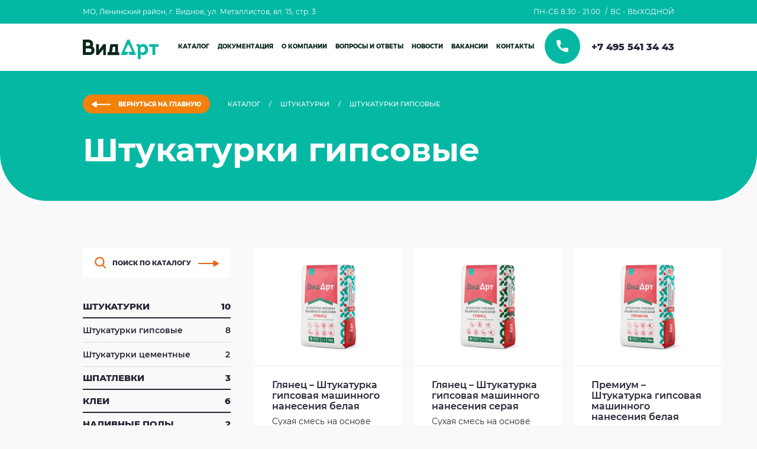

--- FILE ---
content_type: text/html; charset=UTF-8
request_url: http://vidarts.ru/product-category/shtukaturki/shtukaturki-gipsovye/
body_size: 10944
content:
<!DOCTYPE html>
<html lang="ru-RU">
<head>
	<meta charset="UTF-8">
	<meta name="format-detection" content="telephone=no">
	<meta name="viewport" content="width=device-width, initial-scale=1.0, minimum-scale=1.0, maximum-scale=1.0, user-scalable=no">
	<link rel="alternate" type="application/rdf+xml" title="RDF mapping" href="https://vidarts.ru/feed/rdf/">
	<link rel="pingback" href="http://vidarts.ru/xmlrpc.php" />
	<link rel="stylesheet" type="text/css" href="http://vidarts.ru/wp-content/themes/ndg-quantum/css/main.css">
	<link rel="stylesheet" type="text/css" href="http://vidarts.ru/wp-content/themes/ndg-quantum/style.css">
	
	 <!--[if lt IE 9]><script src="https://oss.maxcdn.com/html5shiv/3.7.2/html5shiv.min.js"></script>  <script src="https://oss.maxcdn.com/respond/1.4.2/respond.min.js"></script><![endif]-->
	<title>Штукатурки гипсовые &#8211; ВидАрт </title>
	
	  <meta name='robots' content='max-image-preview:large' />
<link rel="alternate" type="application/rss+xml" title="ВидАрт &raquo; Лента элемента Штукатурки гипсовые таксономии Категория" href="https://vidarts.ru/product-category/shtukaturki/shtukaturki-gipsovye/feed/" />
<link rel='stylesheet' id='font-awesome-css' href='http://vidarts.ru/wp-content/plugins/load-more-products-for-woocommerce/berocket/assets/css/font-awesome.min.css?ver=6.1.9' media='all' />
<style id='font-awesome-inline-css'>
[data-font="FontAwesome"]:before {font-family: 'FontAwesome' !important;content: attr(data-icon) !important;speak: none !important;font-weight: normal !important;font-variant: normal !important;text-transform: none !important;line-height: 1 !important;font-style: normal !important;-webkit-font-smoothing: antialiased !important;-moz-osx-font-smoothing: grayscale !important;}
</style>
<link rel='stylesheet' id='wp-block-library-css' href='http://vidarts.ru/wp-includes/css/dist/block-library/style.min.css?ver=6.1.9' media='all' />
<link rel='stylesheet' id='wc-blocks-vendors-style-css' href='http://vidarts.ru/wp-content/plugins/woocommerce/packages/woocommerce-blocks/build/wc-blocks-vendors-style.css?ver=9.8.5' media='all' />
<link rel='stylesheet' id='wc-blocks-style-css' href='http://vidarts.ru/wp-content/plugins/woocommerce/packages/woocommerce-blocks/build/wc-blocks-style.css?ver=9.8.5' media='all' />
<link rel='stylesheet' id='classic-theme-styles-css' href='http://vidarts.ru/wp-includes/css/classic-themes.min.css?ver=1' media='all' />
<style id='global-styles-inline-css'>
body{--wp--preset--color--black: #000000;--wp--preset--color--cyan-bluish-gray: #abb8c3;--wp--preset--color--white: #ffffff;--wp--preset--color--pale-pink: #f78da7;--wp--preset--color--vivid-red: #cf2e2e;--wp--preset--color--luminous-vivid-orange: #ff6900;--wp--preset--color--luminous-vivid-amber: #fcb900;--wp--preset--color--light-green-cyan: #7bdcb5;--wp--preset--color--vivid-green-cyan: #00d084;--wp--preset--color--pale-cyan-blue: #8ed1fc;--wp--preset--color--vivid-cyan-blue: #0693e3;--wp--preset--color--vivid-purple: #9b51e0;--wp--preset--gradient--vivid-cyan-blue-to-vivid-purple: linear-gradient(135deg,rgba(6,147,227,1) 0%,rgb(155,81,224) 100%);--wp--preset--gradient--light-green-cyan-to-vivid-green-cyan: linear-gradient(135deg,rgb(122,220,180) 0%,rgb(0,208,130) 100%);--wp--preset--gradient--luminous-vivid-amber-to-luminous-vivid-orange: linear-gradient(135deg,rgba(252,185,0,1) 0%,rgba(255,105,0,1) 100%);--wp--preset--gradient--luminous-vivid-orange-to-vivid-red: linear-gradient(135deg,rgba(255,105,0,1) 0%,rgb(207,46,46) 100%);--wp--preset--gradient--very-light-gray-to-cyan-bluish-gray: linear-gradient(135deg,rgb(238,238,238) 0%,rgb(169,184,195) 100%);--wp--preset--gradient--cool-to-warm-spectrum: linear-gradient(135deg,rgb(74,234,220) 0%,rgb(151,120,209) 20%,rgb(207,42,186) 40%,rgb(238,44,130) 60%,rgb(251,105,98) 80%,rgb(254,248,76) 100%);--wp--preset--gradient--blush-light-purple: linear-gradient(135deg,rgb(255,206,236) 0%,rgb(152,150,240) 100%);--wp--preset--gradient--blush-bordeaux: linear-gradient(135deg,rgb(254,205,165) 0%,rgb(254,45,45) 50%,rgb(107,0,62) 100%);--wp--preset--gradient--luminous-dusk: linear-gradient(135deg,rgb(255,203,112) 0%,rgb(199,81,192) 50%,rgb(65,88,208) 100%);--wp--preset--gradient--pale-ocean: linear-gradient(135deg,rgb(255,245,203) 0%,rgb(182,227,212) 50%,rgb(51,167,181) 100%);--wp--preset--gradient--electric-grass: linear-gradient(135deg,rgb(202,248,128) 0%,rgb(113,206,126) 100%);--wp--preset--gradient--midnight: linear-gradient(135deg,rgb(2,3,129) 0%,rgb(40,116,252) 100%);--wp--preset--duotone--dark-grayscale: url('#wp-duotone-dark-grayscale');--wp--preset--duotone--grayscale: url('#wp-duotone-grayscale');--wp--preset--duotone--purple-yellow: url('#wp-duotone-purple-yellow');--wp--preset--duotone--blue-red: url('#wp-duotone-blue-red');--wp--preset--duotone--midnight: url('#wp-duotone-midnight');--wp--preset--duotone--magenta-yellow: url('#wp-duotone-magenta-yellow');--wp--preset--duotone--purple-green: url('#wp-duotone-purple-green');--wp--preset--duotone--blue-orange: url('#wp-duotone-blue-orange');--wp--preset--font-size--small: 13px;--wp--preset--font-size--medium: 20px;--wp--preset--font-size--large: 36px;--wp--preset--font-size--x-large: 42px;--wp--preset--spacing--20: 0.44rem;--wp--preset--spacing--30: 0.67rem;--wp--preset--spacing--40: 1rem;--wp--preset--spacing--50: 1.5rem;--wp--preset--spacing--60: 2.25rem;--wp--preset--spacing--70: 3.38rem;--wp--preset--spacing--80: 5.06rem;}:where(.is-layout-flex){gap: 0.5em;}body .is-layout-flow > .alignleft{float: left;margin-inline-start: 0;margin-inline-end: 2em;}body .is-layout-flow > .alignright{float: right;margin-inline-start: 2em;margin-inline-end: 0;}body .is-layout-flow > .aligncenter{margin-left: auto !important;margin-right: auto !important;}body .is-layout-constrained > .alignleft{float: left;margin-inline-start: 0;margin-inline-end: 2em;}body .is-layout-constrained > .alignright{float: right;margin-inline-start: 2em;margin-inline-end: 0;}body .is-layout-constrained > .aligncenter{margin-left: auto !important;margin-right: auto !important;}body .is-layout-constrained > :where(:not(.alignleft):not(.alignright):not(.alignfull)){max-width: var(--wp--style--global--content-size);margin-left: auto !important;margin-right: auto !important;}body .is-layout-constrained > .alignwide{max-width: var(--wp--style--global--wide-size);}body .is-layout-flex{display: flex;}body .is-layout-flex{flex-wrap: wrap;align-items: center;}body .is-layout-flex > *{margin: 0;}:where(.wp-block-columns.is-layout-flex){gap: 2em;}.has-black-color{color: var(--wp--preset--color--black) !important;}.has-cyan-bluish-gray-color{color: var(--wp--preset--color--cyan-bluish-gray) !important;}.has-white-color{color: var(--wp--preset--color--white) !important;}.has-pale-pink-color{color: var(--wp--preset--color--pale-pink) !important;}.has-vivid-red-color{color: var(--wp--preset--color--vivid-red) !important;}.has-luminous-vivid-orange-color{color: var(--wp--preset--color--luminous-vivid-orange) !important;}.has-luminous-vivid-amber-color{color: var(--wp--preset--color--luminous-vivid-amber) !important;}.has-light-green-cyan-color{color: var(--wp--preset--color--light-green-cyan) !important;}.has-vivid-green-cyan-color{color: var(--wp--preset--color--vivid-green-cyan) !important;}.has-pale-cyan-blue-color{color: var(--wp--preset--color--pale-cyan-blue) !important;}.has-vivid-cyan-blue-color{color: var(--wp--preset--color--vivid-cyan-blue) !important;}.has-vivid-purple-color{color: var(--wp--preset--color--vivid-purple) !important;}.has-black-background-color{background-color: var(--wp--preset--color--black) !important;}.has-cyan-bluish-gray-background-color{background-color: var(--wp--preset--color--cyan-bluish-gray) !important;}.has-white-background-color{background-color: var(--wp--preset--color--white) !important;}.has-pale-pink-background-color{background-color: var(--wp--preset--color--pale-pink) !important;}.has-vivid-red-background-color{background-color: var(--wp--preset--color--vivid-red) !important;}.has-luminous-vivid-orange-background-color{background-color: var(--wp--preset--color--luminous-vivid-orange) !important;}.has-luminous-vivid-amber-background-color{background-color: var(--wp--preset--color--luminous-vivid-amber) !important;}.has-light-green-cyan-background-color{background-color: var(--wp--preset--color--light-green-cyan) !important;}.has-vivid-green-cyan-background-color{background-color: var(--wp--preset--color--vivid-green-cyan) !important;}.has-pale-cyan-blue-background-color{background-color: var(--wp--preset--color--pale-cyan-blue) !important;}.has-vivid-cyan-blue-background-color{background-color: var(--wp--preset--color--vivid-cyan-blue) !important;}.has-vivid-purple-background-color{background-color: var(--wp--preset--color--vivid-purple) !important;}.has-black-border-color{border-color: var(--wp--preset--color--black) !important;}.has-cyan-bluish-gray-border-color{border-color: var(--wp--preset--color--cyan-bluish-gray) !important;}.has-white-border-color{border-color: var(--wp--preset--color--white) !important;}.has-pale-pink-border-color{border-color: var(--wp--preset--color--pale-pink) !important;}.has-vivid-red-border-color{border-color: var(--wp--preset--color--vivid-red) !important;}.has-luminous-vivid-orange-border-color{border-color: var(--wp--preset--color--luminous-vivid-orange) !important;}.has-luminous-vivid-amber-border-color{border-color: var(--wp--preset--color--luminous-vivid-amber) !important;}.has-light-green-cyan-border-color{border-color: var(--wp--preset--color--light-green-cyan) !important;}.has-vivid-green-cyan-border-color{border-color: var(--wp--preset--color--vivid-green-cyan) !important;}.has-pale-cyan-blue-border-color{border-color: var(--wp--preset--color--pale-cyan-blue) !important;}.has-vivid-cyan-blue-border-color{border-color: var(--wp--preset--color--vivid-cyan-blue) !important;}.has-vivid-purple-border-color{border-color: var(--wp--preset--color--vivid-purple) !important;}.has-vivid-cyan-blue-to-vivid-purple-gradient-background{background: var(--wp--preset--gradient--vivid-cyan-blue-to-vivid-purple) !important;}.has-light-green-cyan-to-vivid-green-cyan-gradient-background{background: var(--wp--preset--gradient--light-green-cyan-to-vivid-green-cyan) !important;}.has-luminous-vivid-amber-to-luminous-vivid-orange-gradient-background{background: var(--wp--preset--gradient--luminous-vivid-amber-to-luminous-vivid-orange) !important;}.has-luminous-vivid-orange-to-vivid-red-gradient-background{background: var(--wp--preset--gradient--luminous-vivid-orange-to-vivid-red) !important;}.has-very-light-gray-to-cyan-bluish-gray-gradient-background{background: var(--wp--preset--gradient--very-light-gray-to-cyan-bluish-gray) !important;}.has-cool-to-warm-spectrum-gradient-background{background: var(--wp--preset--gradient--cool-to-warm-spectrum) !important;}.has-blush-light-purple-gradient-background{background: var(--wp--preset--gradient--blush-light-purple) !important;}.has-blush-bordeaux-gradient-background{background: var(--wp--preset--gradient--blush-bordeaux) !important;}.has-luminous-dusk-gradient-background{background: var(--wp--preset--gradient--luminous-dusk) !important;}.has-pale-ocean-gradient-background{background: var(--wp--preset--gradient--pale-ocean) !important;}.has-electric-grass-gradient-background{background: var(--wp--preset--gradient--electric-grass) !important;}.has-midnight-gradient-background{background: var(--wp--preset--gradient--midnight) !important;}.has-small-font-size{font-size: var(--wp--preset--font-size--small) !important;}.has-medium-font-size{font-size: var(--wp--preset--font-size--medium) !important;}.has-large-font-size{font-size: var(--wp--preset--font-size--large) !important;}.has-x-large-font-size{font-size: var(--wp--preset--font-size--x-large) !important;}
.wp-block-navigation a:where(:not(.wp-element-button)){color: inherit;}
:where(.wp-block-columns.is-layout-flex){gap: 2em;}
.wp-block-pullquote{font-size: 1.5em;line-height: 1.6;}
</style>
<link rel='stylesheet' id='contact-form-7-css' href='http://vidarts.ru/wp-content/plugins/contact-form-7/includes/css/styles.css?ver=5.7.7' media='all' />
<link rel='stylesheet' id='woocommerce-layout-css' href='http://vidarts.ru/wp-content/plugins/woocommerce/assets/css/woocommerce-layout.css?ver=7.6.1' media='all' />
<link rel='stylesheet' id='woocommerce-smallscreen-css' href='http://vidarts.ru/wp-content/plugins/woocommerce/assets/css/woocommerce-smallscreen.css?ver=7.6.1' media='only screen and (max-width: 768px)' />
<link rel='stylesheet' id='woocommerce-general-css' href='http://vidarts.ru/wp-content/plugins/woocommerce/assets/css/woocommerce.css?ver=7.6.1' media='all' />
<style id='woocommerce-inline-inline-css'>
.woocommerce form .form-row .required { visibility: visible; }
</style>
<link rel='stylesheet' id='search-filter-plugin-styles-css' href='http://vidarts.ru/wp-content/plugins/search-filter-pro/public/assets/css/search-filter.min.css?ver=2.5.0' media='all' />
<link rel='stylesheet' id='wp-lightbox-2.min.css-css' href='http://vidarts.ru/wp-content/plugins/wp-lightbox-2/styles/lightbox.min.ru_RU.css?ver=1.3.4' media='all' />
<link rel='stylesheet' id='ywctm-frontend-css' href='http://vidarts.ru/wp-content/plugins/yith-woocommerce-catalog-mode/assets/css/frontend.min.css?ver=2.27.0' media='all' />
<style id='ywctm-frontend-inline-css'>
.widget.woocommerce.widget_shopping_cart{display: none !important}
</style>
<script src='http://vidarts.ru/wp-includes/js/jquery/jquery.min.js?ver=3.6.1' id='jquery-core-js'></script>
<script src='http://vidarts.ru/wp-includes/js/jquery/jquery-migrate.min.js?ver=3.3.2' id='jquery-migrate-js'></script>
<script id='search-filter-plugin-build-js-extra'>
var SF_LDATA = {"ajax_url":"https:\/\/vidarts.ru\/wp-admin\/admin-ajax.php","home_url":"https:\/\/vidarts.ru\/"};
</script>
<script src='http://vidarts.ru/wp-content/plugins/search-filter-pro/public/assets/js/search-filter-build.min.js?ver=2.5.0' id='search-filter-plugin-build-js'></script>
<script src='http://vidarts.ru/wp-content/plugins/search-filter-pro/public/assets/js/chosen.jquery.min.js?ver=2.5.0' id='search-filter-plugin-chosen-js'></script>
<script src='http://vidarts.ru/wp-content/themes/ndg-quantum/js/loadmore.js?ver=6.1.9' id='true_loadmore-js'></script>
<link rel="https://api.w.org/" href="https://vidarts.ru/wp-json/" /><link rel="alternate" type="application/json" href="https://vidarts.ru/wp-json/wp/v2/product_cat/44" /><link rel="EditURI" type="application/rsd+xml" title="RSD" href="https://vidarts.ru/xmlrpc.php?rsd" />
<link rel="wlwmanifest" type="application/wlwmanifest+xml" href="http://vidarts.ru/wp-includes/wlwmanifest.xml" />
<meta name="generator" content="WordPress 6.1.9" />
<meta name="generator" content="WooCommerce 7.6.1" />
<style></style><style>
                .lmp_load_more_button.br_lmp_button_settings .lmp_button:hover {
                    background-color: #f28109!important;
                    color: #111111!important;
                }
                .lmp_load_more_button.br_lmp_prev_settings .lmp_button:hover {
                    background-color: #9999ff!important;
                    color: #111111!important;
                }li.product.lazy, .berocket_lgv_additional_data.lazy{opacity:0;}</style>	<noscript><style>.woocommerce-product-gallery{ opacity: 1 !important; }</style></noscript>
	<link rel="icon" href="https://vidarts.ru/wp-content/uploads/2020/11/cropped-favicon-32x32.png" sizes="32x32" />
<link rel="icon" href="https://vidarts.ru/wp-content/uploads/2020/11/cropped-favicon-192x192.png" sizes="192x192" />
<link rel="apple-touch-icon" href="https://vidarts.ru/wp-content/uploads/2020/11/cropped-favicon-180x180.png" />
<meta name="msapplication-TileImage" content="https://vidarts.ru/wp-content/uploads/2020/11/cropped-favicon-270x270.png" />
		<style id="wp-custom-css">
			.single-product .art {
	font-size: 0;
}

.single-product .woocommerce-Price-amount bdi {
	display:none;
}

#main .product .woocommerce-Price-amount:before {
	content:'Цена по запросу';
	font-size: 14px;
	position: relative;
	top: -4px;
}

#main .product .woocommerce-Price-amount bdi {
	display:none;
}		</style>
		</head>
<body class="archive tax-product_cat term-shtukaturki-gipsovye term-44 wp-custom-logo theme-ndg-quantum woocommerce woocommerce-page woocommerce-no-js">
<div class="ndg-header">
	<div class="top-bar">
		<div class="container flex-row fsb aic">
			<span>МО, Ленинский район, г. Видное, ул. Металлистов, вл. 15, стр. 3</span>
			<span class="time">ПН-СБ 8:30 - 21:00 <span>/</span>ВС - выходной</span>
		</div>
	</div>
	<div class="header-main-row">
		<div class="container flex-row fsb aic">
			<div class="ndg-site-logo">
				<a href="https://vidarts.ru/" class="custom-logo-link" rel="home"><img width="168" height="43" src="https://vidarts.ru/wp-content/uploads/2020/11/logo-1.svg" class="custom-logo" alt="ВидАрт" decoding="async" /></a>			</div>				
			<div class="menu-glavnoe-container"><ul id="menu-glavnoe" class="ndg-top-menu"><li id="menu-item-189" class="menu-item menu-item-type-post_type menu-item-object-page menu-item-189"><a href="https://vidarts.ru/catalog/">Каталог</a></li>
<li id="menu-item-412" class="menu-item menu-item-type-post_type menu-item-object-page menu-item-412"><a href="https://vidarts.ru/dokumentatsiya/">Документация</a></li>
<li id="menu-item-188" class="menu-item menu-item-type-post_type menu-item-object-page menu-item-188"><a href="https://vidarts.ru/about/">О компании</a></li>
<li id="menu-item-186" class="menu-item menu-item-type-post_type menu-item-object-page menu-item-186"><a href="https://vidarts.ru/faq/">Вопросы и ответы</a></li>
<li id="menu-item-185" class="menu-item menu-item-type-post_type menu-item-object-page menu-item-185"><a href="https://vidarts.ru/news/">Новости</a></li>
<li id="menu-item-184" class="menu-item menu-item-type-post_type menu-item-object-page menu-item-184"><a href="https://vidarts.ru/vakancy/">Вакансии</a></li>
<li id="menu-item-183" class="menu-item menu-item-type-post_type menu-item-object-page menu-item-183"><a href="https://vidarts.ru/contacts/">Контакты</a></li>
</ul></div>			<div class="header-phone">
				<a href="tel:+74955413443" class="phone-button hvr-buzz-out"></a>
				+7 495 541 34 43				
				<div id="ndg-mobile-menu-activator"></div>
			</div>			
		</div>	
	</div>
</div> 
<div class="page-head">
	<div class="container">
		<div class="flex-row aic">
			<a href="https://vidarts.ru" class="back">вернуться на главную</a>
			<div class="breadcrumbs bc" typeof="BreadcrumbList" vocab="https://schema.org/"><!-- Breadcrumb NavXT 7.1.0 -->
<span property="itemListElement" typeof="ListItem"><a property="item" typeof="WebPage" title="Перейти к Каталог." href="https://vidarts.ru/catalog/" class="product-root post post-product" ><span property="name">Каталог</span></a><meta property="position" content="1"></span><div class="sepo">/</div><span property="itemListElement" typeof="ListItem"><a property="item" typeof="WebPage" title="Go to the Штукатурки Категория archives." href="https://vidarts.ru/product-category/shtukaturki/" class="taxonomy product_cat" ><span property="name">Штукатурки</span></a><meta property="position" content="2"></span><div class="sepo">/</div><span property="itemListElement" typeof="ListItem"><span property="name">Штукатурки гипсовые</span><meta property="position" content="3"></span></div>
		</div>		
		<h1><span>Каталог </span>Штукатурки гипсовые</h1>
	</div>
</div>
<section class="container">
	<div class="flex-row fsb mod-col">
		<div class="sidebar"><aside>
<div id="search_filter_register_widget-2" class="widget widget_search_filter_register_widget"><form data-sf-form-id='65' data-is-rtl='0' data-maintain-state='' data-results-url='https://vidarts.ru/catalog/' data-ajax-url='https://vidarts.ru/catalog/?sf_data=results' data-ajax-form-url='https://vidarts.ru/?sfid=65&amp;sf_action=get_data&amp;sf_data=form' data-display-result-method='custom_woocommerce_store' data-use-history-api='1' data-template-loaded='0' data-lang-code='' data-ajax='1' data-ajax-data-type='html' data-ajax-target='#main' data-ajax-pagination-type='normal' data-ajax-links-selector='.pagination a' data-update-ajax-url='1' data-only-results-ajax='0' data-scroll-to-pos='0' data-init-paged='1' data-auto-update='1' action='https://vidarts.ru/catalog/' method='post' class='searchandfilter' id='search-filter-form-65' autocomplete='off' data-instance-count='1'><ul><li class="sf-field-search" data-sf-field-name="search" data-sf-field-type="search" data-sf-field-input-type="">		<label><input placeholder="Поиск по каталогу" name="_sf_search[]" class="sf-input-text" type="text" value="" title=""></label>		</li><li class="sf-field-taxonomy-product_cat" data-sf-field-name="_sft_product_cat" data-sf-field-type="taxonomy" data-sf-field-input-type="radio">		<ul class="">
			
			<li class="sf-level-0 sf-item-0" data-sf-count="0" data-sf-depth="0"><input  class="sf-input-radio" type="radio" value="" name="_sft_product_cat[]" id="sf-input-722719588348178a48c36f5e8470edbf"><label class="sf-label-radio" for="sf-input-722719588348178a48c36f5e8470edbf">Все категории</label></li><li class="sf-level-0 sf-item-43" data-sf-count="10" data-sf-depth="0"><input  class="sf-input-radio" type="radio" value="shtukaturki" name="_sft_product_cat[]" id="sf-input-2e6c05666b747e2d01d54917227c09f1"><label class="sf-label-radio" for="sf-input-2e6c05666b747e2d01d54917227c09f1">Штукатурки<span class="sf-count">10</span></label><ul class="children"><li class="sf-level-1 sf-item-44 sf-option-active" data-sf-count="8" data-sf-depth="1"><input  class="sf-input-radio" type="radio" value="shtukaturki-gipsovye" name="_sft_product_cat[]" checked="checked" id="sf-input-48dd66cb868417b3e2883f1db42a596e"><label class="sf-label-radio" for="sf-input-48dd66cb868417b3e2883f1db42a596e">Штукатурки гипсовые<span class="sf-count">8</span></label></li><li class="sf-level-1 sf-item-45" data-sf-count="2" data-sf-depth="1"><input  class="sf-input-radio" type="radio" value="shtukaturki-tsementnye" name="_sft_product_cat[]" id="sf-input-5f3e8e680802ba41a27eae77eba6eff1"><label class="sf-label-radio" for="sf-input-5f3e8e680802ba41a27eae77eba6eff1">Штукатурки цементные<span class="sf-count">2</span></label></li></ul></li><li class="sf-level-0 sf-item-46" data-sf-count="3" data-sf-depth="0"><input  class="sf-input-radio" type="radio" value="shpatlevki" name="_sft_product_cat[]" id="sf-input-56585509cd4ab610f87966231a0ec535"><label class="sf-label-radio" for="sf-input-56585509cd4ab610f87966231a0ec535">Шпатлевки<span class="sf-count">3</span></label></li><li class="sf-level-0 sf-item-47" data-sf-count="6" data-sf-depth="0"><input  class="sf-input-radio" type="radio" value="klei" name="_sft_product_cat[]" id="sf-input-798f1a1dda1d91390a811ae6bcbbcd0a"><label class="sf-label-radio" for="sf-input-798f1a1dda1d91390a811ae6bcbbcd0a">Клеи<span class="sf-count">6</span></label></li><li class="sf-level-0 sf-item-48" data-sf-count="2" data-sf-depth="0"><input  class="sf-input-radio" type="radio" value="nalivnye-poly" name="_sft_product_cat[]" id="sf-input-6b75d92742a91e4896d6e1aab9c4e5a8"><label class="sf-label-radio" for="sf-input-6b75d92742a91e4896d6e1aab9c4e5a8">Наливные полы<span class="sf-count">2</span></label></li><li class="sf-level-0 sf-item-49" data-sf-count="2" data-sf-depth="0"><input  class="sf-input-radio" type="radio" value="plity-pgp" name="_sft_product_cat[]" id="sf-input-8f5f48350c99f46fe66cec94b106040c"><label class="sf-label-radio" for="sf-input-8f5f48350c99f46fe66cec94b106040c">Плиты ПГП<span class="sf-count">2</span></label></li><li class="sf-level-0 sf-item-50" data-sf-count="5" data-sf-depth="0"><input  class="sf-input-radio" type="radio" value="gips" name="_sft_product_cat[]" id="sf-input-940739848f616c98c56f6fa0d203b682"><label class="sf-label-radio" for="sf-input-940739848f616c98c56f6fa0d203b682">Гипс<span class="sf-count">5</span></label></li>		</ul>
		</li></ul></form></div>
<div id="text-2" class="widget widget_text">			<div class="textwidget"><p><a class="orange-btn" href="/wp-content/cataloge.pdf">Скачать каталог</a></p>
</div>
		</div>
</aside></div>	
		<div class="wc-content" id="main">
			
			
			
			
				<div class="woocommerce-notices-wrapper"></div>
				<ul class="products columns-3">

																					<li class="product type-product post-225 status-publish first instock product_cat-shtukaturki product_cat-shtukaturki-gipsovye has-post-thumbnail shipping-taxable purchasable product-type-simple">
	<a href="https://vidarts.ru/product/glyanets-shtukaturka-gipsovaya-mashinnogo-naneseniya-belaya/" class="woocommerce-LoopProduct-link woocommerce-loop-product__link"><div class="imagewrapper"><img width="600" height="600" src="https://vidarts.ru/wp-content/uploads/2020/11/vidart_SGMN_white_Gloss-600x600.jpg" class="attachment-shop_catalog size-shop_catalog wp-post-image" alt="" decoding="async" srcset="https://vidarts.ru/wp-content/uploads/2020/11/vidart_SGMN_white_Gloss-600x600.jpg 600w, https://vidarts.ru/wp-content/uploads/2020/11/vidart_SGMN_white_Gloss-100x100.jpg 100w, https://vidarts.ru/wp-content/uploads/2020/11/vidart_SGMN_white_Gloss-300x300.jpg 300w, https://vidarts.ru/wp-content/uploads/2020/11/vidart_SGMN_white_Gloss-768x768.jpg 768w, https://vidarts.ru/wp-content/uploads/2020/11/vidart_SGMN_white_Gloss-150x150.jpg 150w, https://vidarts.ru/wp-content/uploads/2020/11/vidart_SGMN_white_Gloss.jpg 1500w" sizes="(max-width: 600px) 100vw, 600px" /></div><h2 class="woocommerce-loop-product__title">Глянец &#8211; Штукатурка гипсовая машинного нанесения белая</h2><span class="exp">Сухая смесь на основе гипсового вяжущего, фракционированного песка, ...</span>
	<span class="price"><span class="woocommerce-Price-amount amount"><bdi>1280,00<span class="woocommerce-Price-currencySymbol">руб.</span></bdi></span></p><p class="edas">Цена по запросу</p><div class="summary-btn">РАССЧИТАТЬ КОЛИЧЕСТВО</div></span>
</a><a href="https://vidarts.ru/product/glyanets-shtukaturka-gipsovaya-mashinnogo-naneseniya-belaya/" class="hvr-wobble-horizontal arrowbtn">Подробнее</a></li>
																	<li class="product type-product post-223 status-publish instock product_cat-shtukaturki product_cat-shtukaturki-gipsovye has-post-thumbnail shipping-taxable purchasable product-type-simple">
	<a href="https://vidarts.ru/product/glyanets-shtukaturka-gipsovaya-mashinnogo-naneseniya-seraya/" class="woocommerce-LoopProduct-link woocommerce-loop-product__link"><div class="imagewrapper"><img width="600" height="600" src="https://vidarts.ru/wp-content/uploads/2020/11/vidart_SGMN_gray_Gloss-600x600.jpg" class="attachment-shop_catalog size-shop_catalog wp-post-image" alt="" decoding="async" loading="lazy" srcset="https://vidarts.ru/wp-content/uploads/2020/11/vidart_SGMN_gray_Gloss-600x600.jpg 600w, https://vidarts.ru/wp-content/uploads/2020/11/vidart_SGMN_gray_Gloss-100x100.jpg 100w, https://vidarts.ru/wp-content/uploads/2020/11/vidart_SGMN_gray_Gloss-300x300.jpg 300w, https://vidarts.ru/wp-content/uploads/2020/11/vidart_SGMN_gray_Gloss-768x768.jpg 768w, https://vidarts.ru/wp-content/uploads/2020/11/vidart_SGMN_gray_Gloss-150x150.jpg 150w, https://vidarts.ru/wp-content/uploads/2020/11/vidart_SGMN_gray_Gloss.jpg 1500w" sizes="(max-width: 600px) 100vw, 600px" /></div><h2 class="woocommerce-loop-product__title">Глянец &#8211; Штукатурка гипсовая машинного нанесения серая</h2><span class="exp">Сухая смесь на основе серого гипса, легкого наполнителя (перлит) и ...</span>
	<span class="price"><span class="woocommerce-Price-amount amount"><bdi>1280,00<span class="woocommerce-Price-currencySymbol">руб.</span></bdi></span></p><p class="edas">Цена по запросу</p><div class="summary-btn">РАССЧИТАТЬ КОЛИЧЕСТВО</div></span>
</a><a href="https://vidarts.ru/product/glyanets-shtukaturka-gipsovaya-mashinnogo-naneseniya-seraya/" class="hvr-wobble-horizontal arrowbtn">Подробнее</a></li>
																	<li class="product type-product post-222 status-publish last instock product_cat-shtukaturki product_cat-shtukaturki-gipsovye has-post-thumbnail shipping-taxable purchasable product-type-simple">
	<a href="https://vidarts.ru/product/premium-shtukaturka-gipsovaya-mashinnogo-naneseniya-belaya/" class="woocommerce-LoopProduct-link woocommerce-loop-product__link"><div class="imagewrapper"><img width="600" height="600" src="https://vidarts.ru/wp-content/uploads/2020/11/1-600x600.jpg" class="attachment-shop_catalog size-shop_catalog wp-post-image" alt="" decoding="async" loading="lazy" srcset="https://vidarts.ru/wp-content/uploads/2020/11/1-600x600.jpg 600w, https://vidarts.ru/wp-content/uploads/2020/11/1-300x300.jpg 300w, https://vidarts.ru/wp-content/uploads/2020/11/1-768x768.jpg 768w, https://vidarts.ru/wp-content/uploads/2020/11/1-150x150.jpg 150w, https://vidarts.ru/wp-content/uploads/2020/11/1-100x100.jpg 100w, https://vidarts.ru/wp-content/uploads/2020/11/1.jpg 1500w" sizes="(max-width: 600px) 100vw, 600px" /></div><h2 class="woocommerce-loop-product__title">Премиум &#8211; Штукатурка гипсовая машинного нанесения белая</h2><span class="exp">Сухая смесь на основе гипсового вяжущего, фракционированного песка, ...</span>
	<span class="price"><span class="woocommerce-Price-amount amount"><bdi>1280,00<span class="woocommerce-Price-currencySymbol">руб.</span></bdi></span></p><p class="edas">Цена по запросу</p><div class="summary-btn">РАССЧИТАТЬ КОЛИЧЕСТВО</div></span>
</a><a href="https://vidarts.ru/product/premium-shtukaturka-gipsovaya-mashinnogo-naneseniya-belaya/" class="hvr-wobble-horizontal arrowbtn">Подробнее</a></li>
																	<li class="product type-product post-219 status-publish first instock product_cat-shtukaturki product_cat-shtukaturki-gipsovye has-post-thumbnail shipping-taxable purchasable product-type-simple">
	<a href="https://vidarts.ru/product/premium-shtukaturka-gipsovaya-mashinnogo-naneseniya-seraya/" class="woocommerce-LoopProduct-link woocommerce-loop-product__link"><div class="imagewrapper"><img width="600" height="600" src="https://vidarts.ru/wp-content/uploads/2020/11/vidart_SGMN_gray_Premium-1-600x600.jpg" class="attachment-shop_catalog size-shop_catalog wp-post-image" alt="" decoding="async" loading="lazy" srcset="https://vidarts.ru/wp-content/uploads/2020/11/vidart_SGMN_gray_Premium-1-600x600.jpg 600w, https://vidarts.ru/wp-content/uploads/2020/11/vidart_SGMN_gray_Premium-1-100x100.jpg 100w, https://vidarts.ru/wp-content/uploads/2020/11/vidart_SGMN_gray_Premium-1-300x300.jpg 300w, https://vidarts.ru/wp-content/uploads/2020/11/vidart_SGMN_gray_Premium-1-768x768.jpg 768w, https://vidarts.ru/wp-content/uploads/2020/11/vidart_SGMN_gray_Premium-1-150x150.jpg 150w, https://vidarts.ru/wp-content/uploads/2020/11/vidart_SGMN_gray_Premium-1.jpg 1500w" sizes="(max-width: 600px) 100vw, 600px" /></div><h2 class="woocommerce-loop-product__title">Премиум &#8211; Штукатурка гипсовая машинного нанесения серая</h2><span class="exp">Сухая смесь на основе гипсового вяжущего, фракционированного песка, ...</span>
	<span class="price"><span class="woocommerce-Price-amount amount"><bdi>1280,00<span class="woocommerce-Price-currencySymbol">руб.</span></bdi></span></p><p class="edas">Цена по запросу</p><div class="summary-btn">РАССЧИТАТЬ КОЛИЧЕСТВО</div></span>
</a><a href="https://vidarts.ru/product/premium-shtukaturka-gipsovaya-mashinnogo-naneseniya-seraya/" class="hvr-wobble-horizontal arrowbtn">Подробнее</a></li>
																	<li class="product type-product post-217 status-publish instock product_cat-shtukaturki product_cat-shtukaturki-gipsovye has-post-thumbnail shipping-taxable purchasable product-type-simple">
	<a href="https://vidarts.ru/product/standart-shtukaturka-gipsovaya-mashinnogo-naneseniya-belaya/" class="woocommerce-LoopProduct-link woocommerce-loop-product__link"><div class="imagewrapper"><img width="600" height="600" src="https://vidarts.ru/wp-content/uploads/2020/11/vidart_SGMN_white_Standart-600x600.jpg" class="attachment-shop_catalog size-shop_catalog wp-post-image" alt="" decoding="async" loading="lazy" srcset="https://vidarts.ru/wp-content/uploads/2020/11/vidart_SGMN_white_Standart-600x600.jpg 600w, https://vidarts.ru/wp-content/uploads/2020/11/vidart_SGMN_white_Standart-100x100.jpg 100w, https://vidarts.ru/wp-content/uploads/2020/11/vidart_SGMN_white_Standart-300x300.jpg 300w, https://vidarts.ru/wp-content/uploads/2020/11/vidart_SGMN_white_Standart-768x768.jpg 768w, https://vidarts.ru/wp-content/uploads/2020/11/vidart_SGMN_white_Standart-150x150.jpg 150w, https://vidarts.ru/wp-content/uploads/2020/11/vidart_SGMN_white_Standart.jpg 1500w" sizes="(max-width: 600px) 100vw, 600px" /></div><h2 class="woocommerce-loop-product__title">Стандарт &#8211; Штукатурка гипсовая машинного нанесения белая</h2><span class="exp">Сухая смесь на основе гипсового вяжущего, фракционированного песка, ...</span>
	<span class="price"><span class="woocommerce-Price-amount amount"><bdi>1280,00<span class="woocommerce-Price-currencySymbol">руб.</span></bdi></span></p><p class="edas">Цена по запросу</p><div class="summary-btn">РАССЧИТАТЬ КОЛИЧЕСТВО</div></span>
</a><a href="https://vidarts.ru/product/standart-shtukaturka-gipsovaya-mashinnogo-naneseniya-belaya/" class="hvr-wobble-horizontal arrowbtn">Подробнее</a></li>
																	<li class="product type-product post-213 status-publish last instock product_cat-shtukaturki product_cat-shtukaturki-gipsovye has-post-thumbnail shipping-taxable purchasable product-type-simple">
	<a href="https://vidarts.ru/product/standart-shtukaturka-gipsovaya-mashinnogo-naneseniya-seraya/" class="woocommerce-LoopProduct-link woocommerce-loop-product__link"><div class="imagewrapper"><img width="600" height="600" src="https://vidarts.ru/wp-content/uploads/2020/11/vidart_SGMN_gray_Standart-600x600.jpg" class="attachment-shop_catalog size-shop_catalog wp-post-image" alt="" decoding="async" loading="lazy" srcset="https://vidarts.ru/wp-content/uploads/2020/11/vidart_SGMN_gray_Standart-600x600.jpg 600w, https://vidarts.ru/wp-content/uploads/2020/11/vidart_SGMN_gray_Standart-100x100.jpg 100w, https://vidarts.ru/wp-content/uploads/2020/11/vidart_SGMN_gray_Standart-300x300.jpg 300w, https://vidarts.ru/wp-content/uploads/2020/11/vidart_SGMN_gray_Standart-768x768.jpg 768w, https://vidarts.ru/wp-content/uploads/2020/11/vidart_SGMN_gray_Standart-150x150.jpg 150w, https://vidarts.ru/wp-content/uploads/2020/11/vidart_SGMN_gray_Standart.jpg 1500w" sizes="(max-width: 600px) 100vw, 600px" /></div><h2 class="woocommerce-loop-product__title">Стандарт &#8211; Штукатурка гипсовая машинного нанесения серая</h2><span class="exp">Сухая смесь на основе гипсового вяжущего, фракционированного песка, ...</span>
	<span class="price"><span class="woocommerce-Price-amount amount"><bdi>1280,00<span class="woocommerce-Price-currencySymbol">руб.</span></bdi></span></p><p class="edas">Цена по запросу</p><div class="summary-btn">РАССЧИТАТЬ КОЛИЧЕСТВО</div></span>
</a><a href="https://vidarts.ru/product/standart-shtukaturka-gipsovaya-mashinnogo-naneseniya-seraya/" class="hvr-wobble-horizontal arrowbtn">Подробнее</a></li>
																	<li class="product type-product post-209 status-publish first instock product_cat-shtukaturki product_cat-shtukaturki-gipsovye has-post-thumbnail shipping-taxable purchasable product-type-simple">
	<a href="https://vidarts.ru/product/standart-shtukaturka-gipsovaya-ruchnogo-naneseniya-belaya/" class="woocommerce-LoopProduct-link woocommerce-loop-product__link"><div class="imagewrapper"><img width="600" height="600" src="https://vidarts.ru/wp-content/uploads/2020/11/vidart_SGRN_white_Standart-600x600.jpg" class="attachment-shop_catalog size-shop_catalog wp-post-image" alt="" decoding="async" loading="lazy" srcset="https://vidarts.ru/wp-content/uploads/2020/11/vidart_SGRN_white_Standart-600x600.jpg 600w, https://vidarts.ru/wp-content/uploads/2020/11/vidart_SGRN_white_Standart-100x100.jpg 100w, https://vidarts.ru/wp-content/uploads/2020/11/vidart_SGRN_white_Standart-300x300.jpg 300w, https://vidarts.ru/wp-content/uploads/2020/11/vidart_SGRN_white_Standart-768x768.jpg 768w, https://vidarts.ru/wp-content/uploads/2020/11/vidart_SGRN_white_Standart-150x150.jpg 150w, https://vidarts.ru/wp-content/uploads/2020/11/vidart_SGRN_white_Standart.jpg 1500w" sizes="(max-width: 600px) 100vw, 600px" /></div><h2 class="woocommerce-loop-product__title">Стандарт &#8211; Штукатурка гипсовая ручного нанесения белая</h2><span class="exp">Сухая смесь на основе гипсового вяжущего, фракционированного песка, ...</span>
	<span class="price"><span class="woocommerce-Price-amount amount"><bdi>1280,00<span class="woocommerce-Price-currencySymbol">руб.</span></bdi></span></p><p class="edas">Цена по запросу</p><div class="summary-btn">РАССЧИТАТЬ КОЛИЧЕСТВО</div></span>
</a><a href="https://vidarts.ru/product/standart-shtukaturka-gipsovaya-ruchnogo-naneseniya-belaya/" class="hvr-wobble-horizontal arrowbtn">Подробнее</a></li>
																	<li class="product type-product post-190 status-publish instock product_cat-shtukaturki product_cat-shtukaturki-gipsovye has-post-thumbnail shipping-taxable purchasable product-type-simple">
	<a href="https://vidarts.ru/product/standart-shtukaturka-gipsovaya-ruchnogo-naneseniya/" class="woocommerce-LoopProduct-link woocommerce-loop-product__link"><div class="imagewrapper"><img width="600" height="600" src="https://vidarts.ru/wp-content/uploads/2020/11/vidart_SGRN_gray_Standart-1-600x600.jpg" class="attachment-shop_catalog size-shop_catalog wp-post-image" alt="" decoding="async" loading="lazy" srcset="https://vidarts.ru/wp-content/uploads/2020/11/vidart_SGRN_gray_Standart-1-600x600.jpg 600w, https://vidarts.ru/wp-content/uploads/2020/11/vidart_SGRN_gray_Standart-1-100x100.jpg 100w, https://vidarts.ru/wp-content/uploads/2020/11/vidart_SGRN_gray_Standart-1-300x300.jpg 300w, https://vidarts.ru/wp-content/uploads/2020/11/vidart_SGRN_gray_Standart-1-768x768.jpg 768w, https://vidarts.ru/wp-content/uploads/2020/11/vidart_SGRN_gray_Standart-1-150x150.jpg 150w, https://vidarts.ru/wp-content/uploads/2020/11/vidart_SGRN_gray_Standart-1.jpg 1500w" sizes="(max-width: 600px) 100vw, 600px" /></div><h2 class="woocommerce-loop-product__title">Стандарт &#8211; Штукатурка гипсовая ручного нанесения серая</h2><span class="exp">Сухая смесь на основе гипсового вяжущего, фракционированного песка, ...</span>
	<span class="price"><span class="woocommerce-Price-amount amount"><bdi>1280,00<span class="woocommerce-Price-currencySymbol">руб.</span></bdi></span></p><p class="edas">Цена по запросу</p><div class="summary-btn">РАССЧИТАТЬ КОЛИЧЕСТВО</div></span>
</a><a href="https://vidarts.ru/product/standart-shtukaturka-gipsovaya-ruchnogo-naneseniya/" class="hvr-wobble-horizontal arrowbtn">Подробнее</a></li>
									
				</ul>

				
									
		</div>
		
	</div>
</section>
<div id="count">28</div>
<section class="consultation inside-consultation">
	<div class="container">
		 <h2>Закажите бесплатную консультацию по телефону +7(495) 541 34 43</h2>
		 <span class="subtitle">Наши консультанты помогут подобрать необходимые материалы по оптимальным ценам</span>
		 <p class="wpcf7-contact-form-not-found"><strong>Ошибка:</strong> Контактная форма не найдена.</p>	 </div>
</section>
<section class="contacts" id="contacts2">
	<div class="container">
		<h2>Контакты</h2>
		<div class="flex-row fsb ais">
			<div class="contact-block">
				<h5>Адрес</h5>
				<p>МО, Ленинский район, г. Видное, ул. Металлистов, вл. 15, стр. 3</p>
			</div>
			<div class="contact-block">
				<h5>График работы</h5>
				<div class="flex-row">
					ПН-СБ 8:30 - 21:00 <span>/</span>ВС - выходной				</div>
			</div>
			<div class="contact-block">
				<h5>Контакты</h5>
				<div class="flex-row aic">
					<span class="contact-phone">+7 495 541 34 43</span>					
				  <a href="tel:+74955413443" class="phone-button hvr-buzz-out"></a>
				</div>
			</div>
		</div>
	</div>
</section>
<section class="map">
<iframe src="https://yandex.ru/map-widget/v1/?um=constructor%3A43a0c0989c7290bdd162ed82bb86fa0ca6ab586686f37c4e739af960643a2c43&amp;source=constructor" width="100%" height="600" frameborder="0"></iframe>
</section>	
<footer class="ndg-footer">
	<div class="ndg-copy-row">
		<div class="container flex-row fsb aic">
			<div class="flex-row aic">			
				<div class="ndg-site-logo">
					<img src="http://vidarts.ru/wp-content/themes/ndg-quantum/imgs/logo2.svg" alt="ВидАрт">
				</div>				
			<div class="requisites">АО "ГИПСОБЕТОН"<br>
ИНН/КПП:	5003004517/500301001<br>
ОРГН:	1025000655932</div>
			</div>
			<div class="footer-links">
							</div>
		</div>
	</div>
</footer>
<div class="ndg-popup animated fadeInUp" id="ndg-popup-1">
	<div class="ndg-close"></div>
	<div class="ndg-window">
<div class="wpcf7 no-js" id="wpcf7-f91-o1" lang="ru-RU" dir="ltr">
<div class="screen-reader-response"><p role="status" aria-live="polite" aria-atomic="true"></p> <ul></ul></div>
<form action="/product-category/shtukaturki/shtukaturki-gipsovye/#wpcf7-f91-o1" method="post" class="wpcf7-form init" aria-label="Контактная форма" novalidate="novalidate" data-status="init">
<div style="display: none;">
<input type="hidden" name="_wpcf7" value="91" />
<input type="hidden" name="_wpcf7_version" value="5.7.7" />
<input type="hidden" name="_wpcf7_locale" value="ru_RU" />
<input type="hidden" name="_wpcf7_unit_tag" value="wpcf7-f91-o1" />
<input type="hidden" name="_wpcf7_container_post" value="0" />
<input type="hidden" name="_wpcf7_posted_data_hash" value="" />
</div>
<span class="form-title">Просчет стоимости товара</span>
<span class="form-sub-title">Оставьте заявку и наши консультанты подготовят для вас предложение по оптимальным ценам</span>
<div class="form-row"><span class="wpcf7-form-control-wrap" data-name="color-326"><input size="40" class="wpcf7-form-control wpcf7-text hidden" id="col" aria-invalid="false" value="" type="text" name="color-326" /></span><span class="wpcf7-form-control-wrap" data-name="title-326"><input size="40" class="wpcf7-form-control wpcf7-text hidden" id="tit" aria-invalid="false" value="" type="text" name="title-326" /></span><span class="wpcf7-form-control-wrap" data-name="your-name"><input size="40" class="wpcf7-form-control wpcf7-text wpcf7-validates-as-required" aria-required="true" aria-invalid="false" placeholder="Ваше имя*" value="" type="text" name="your-name" /></span><span class="wpcf7-form-control-wrap mask-253"><input type="text" value="" name="mask-253" id="phoneinput" class="wpcf7-form-control wpcf7mf-mask wpcf7-mask wpcf7-validates-as-required" size="40" aria-required="1" aria-invalid="" placeholder="+7 (___) ___ __ __" data-mask="+7 (___) ___ __ __" /></span><input class="wpcf7-form-control has-spinner wpcf7-submit" type="submit" value="отправить заявку" /></div>
<div class="accept"><span class="wpcf7-form-control-wrap" data-name="checkbox-928"><span class="wpcf7-form-control wpcf7-checkbox wpcf7-validates-as-required"><span class="wpcf7-list-item first last"><label><input type="checkbox" name="checkbox-928[]" value="Нажимая кнопку “отправить заявку” Вы даете согласие на обработку персональных данных и соглашаетесь с нашей политикой конфиденциальности" /><span class="wpcf7-list-item-label">Нажимая кнопку “отправить заявку” Вы даете согласие на обработку персональных данных и соглашаетесь с нашей политикой конфиденциальности</span></label></span></span></span></div><div class="wpcf7-response-output" aria-hidden="true"></div>
</form>
</div>
</div>
</div>
<div class="ndg-overall"></div>

<script type="text/javascript" src="http://vidarts.ru/wp-content/themes/ndg-quantum/js/libs/jquery.min.js"></script>
<script type="text/javascript" src="http://vidarts.ru/wp-content/themes/ndg-quantum/js/libs/slick.min.js"></script>
<script type="text/javascript" src="http://vidarts.ru/wp-content/themes/ndg-quantum/js/loadmore.js"></script>

<script type="text/javascript" src="http://vidarts.ru/wp-content/themes/ndg-quantum/js/common.js"></script>
	<script type="text/javascript">
		(function () {
			var c = document.body.className;
			c = c.replace(/woocommerce-no-js/, 'woocommerce-js');
			document.body.className = c;
		})();
	</script>
	<link rel='stylesheet' id='berocket_lmp_style-css' href='http://vidarts.ru/wp-content/plugins/load-more-products-for-woocommerce/css/load_products.css?ver=1.1.9.7' media='all' />
<script src='http://vidarts.ru/wp-content/plugins/contact-form-7/includes/swv/js/index.js?ver=5.7.7' id='swv-js'></script>
<script id='contact-form-7-js-extra'>
var wpcf7 = {"api":{"root":"https:\/\/vidarts.ru\/wp-json\/","namespace":"contact-form-7\/v1"}};
</script>
<script src='http://vidarts.ru/wp-content/plugins/contact-form-7/includes/js/index.js?ver=5.7.7' id='contact-form-7-js'></script>
<script src='http://vidarts.ru/wp-content/plugins/woocommerce/assets/js/jquery-blockui/jquery.blockUI.min.js?ver=2.7.0-wc.7.6.1' id='jquery-blockui-js'></script>
<script id='wc-add-to-cart-js-extra'>
var wc_add_to_cart_params = {"ajax_url":"\/wp-admin\/admin-ajax.php","wc_ajax_url":"\/?wc-ajax=%%endpoint%%","i18n_view_cart":"\u041f\u0440\u043e\u0441\u043c\u043e\u0442\u0440 \u043a\u043e\u0440\u0437\u0438\u043d\u044b","cart_url":"https:\/\/vidarts.ru","is_cart":"","cart_redirect_after_add":"no"};
</script>
<script src='http://vidarts.ru/wp-content/plugins/woocommerce/assets/js/frontend/add-to-cart.min.js?ver=7.6.1' id='wc-add-to-cart-js'></script>
<script src='http://vidarts.ru/wp-content/plugins/woocommerce/assets/js/js-cookie/js.cookie.min.js?ver=2.1.4-wc.7.6.1' id='js-cookie-js'></script>
<script id='woocommerce-js-extra'>
var woocommerce_params = {"ajax_url":"\/wp-admin\/admin-ajax.php","wc_ajax_url":"\/?wc-ajax=%%endpoint%%"};
</script>
<script src='http://vidarts.ru/wp-content/plugins/woocommerce/assets/js/frontend/woocommerce.min.js?ver=7.6.1' id='woocommerce-js'></script>
<script id='wc-cart-fragments-js-extra'>
var wc_cart_fragments_params = {"ajax_url":"\/wp-admin\/admin-ajax.php","wc_ajax_url":"\/?wc-ajax=%%endpoint%%","cart_hash_key":"wc_cart_hash_9c7dd68fc4cf59ba739b0533f5e8a5a0","fragment_name":"wc_fragments_9c7dd68fc4cf59ba739b0533f5e8a5a0","request_timeout":"5000"};
</script>
<script src='http://vidarts.ru/wp-content/plugins/woocommerce/assets/js/frontend/cart-fragments.min.js?ver=7.6.1' id='wc-cart-fragments-js'></script>
<script src='http://vidarts.ru/wp-includes/js/jquery/ui/core.min.js?ver=1.13.2' id='jquery-ui-core-js'></script>
<script src='http://vidarts.ru/wp-includes/js/jquery/ui/datepicker.min.js?ver=1.13.2' id='jquery-ui-datepicker-js'></script>
<script id='jquery-ui-datepicker-js-after'>
jQuery(function(jQuery){jQuery.datepicker.setDefaults({"closeText":"\u0417\u0430\u043a\u0440\u044b\u0442\u044c","currentText":"\u0421\u0435\u0433\u043e\u0434\u043d\u044f","monthNames":["\u042f\u043d\u0432\u0430\u0440\u044c","\u0424\u0435\u0432\u0440\u0430\u043b\u044c","\u041c\u0430\u0440\u0442","\u0410\u043f\u0440\u0435\u043b\u044c","\u041c\u0430\u0439","\u0418\u044e\u043d\u044c","\u0418\u044e\u043b\u044c","\u0410\u0432\u0433\u0443\u0441\u0442","\u0421\u0435\u043d\u0442\u044f\u0431\u0440\u044c","\u041e\u043a\u0442\u044f\u0431\u0440\u044c","\u041d\u043e\u044f\u0431\u0440\u044c","\u0414\u0435\u043a\u0430\u0431\u0440\u044c"],"monthNamesShort":["\u042f\u043d\u0432","\u0424\u0435\u0432","\u041c\u0430\u0440","\u0410\u043f\u0440","\u041c\u0430\u0439","\u0418\u044e\u043d","\u0418\u044e\u043b","\u0410\u0432\u0433","\u0421\u0435\u043d","\u041e\u043a\u0442","\u041d\u043e\u044f","\u0414\u0435\u043a"],"nextText":"\u0414\u0430\u043b\u0435\u0435","prevText":"\u041d\u0430\u0437\u0430\u0434","dayNames":["\u0412\u043e\u0441\u043a\u0440\u0435\u0441\u0435\u043d\u044c\u0435","\u041f\u043e\u043d\u0435\u0434\u0435\u043b\u044c\u043d\u0438\u043a","\u0412\u0442\u043e\u0440\u043d\u0438\u043a","\u0421\u0440\u0435\u0434\u0430","\u0427\u0435\u0442\u0432\u0435\u0440\u0433","\u041f\u044f\u0442\u043d\u0438\u0446\u0430","\u0421\u0443\u0431\u0431\u043e\u0442\u0430"],"dayNamesShort":["\u0412\u0441","\u041f\u043d","\u0412\u0442","\u0421\u0440","\u0427\u0442","\u041f\u0442","\u0421\u0431"],"dayNamesMin":["\u0412\u0441","\u041f\u043d","\u0412\u0442","\u0421\u0440","\u0427\u0442","\u041f\u0442","\u0421\u0431"],"dateFormat":"dd.mm.yy","firstDay":1,"isRTL":false});});
</script>
<script id='wp-jquery-lightbox-js-extra'>
var JQLBSettings = {"fitToScreen":"1","resizeSpeed":"400","displayDownloadLink":"0","navbarOnTop":"1","loopImages":"","resizeCenter":"","marginSize":"0","linkTarget":"","help":"","prevLinkTitle":"previous image","nextLinkTitle":"next image","prevLinkText":"\u00ab Previous","nextLinkText":"Next \u00bb","closeTitle":"close image gallery","image":"Image ","of":" of ","download":"Download","jqlb_overlay_opacity":"80","jqlb_overlay_color":"#000000","jqlb_overlay_close":"1","jqlb_border_width":"10","jqlb_border_color":"#ffffff","jqlb_border_radius":"0","jqlb_image_info_background_transparency":"100","jqlb_image_info_bg_color":"#ffffff","jqlb_image_info_text_color":"#000000","jqlb_image_info_text_fontsize":"10","jqlb_show_text_for_image":"1","jqlb_next_image_title":"next image","jqlb_previous_image_title":"previous image","jqlb_next_button_image":"http:\/\/vidarts.ru\/wp-content\/plugins\/wp-lightbox-2\/styles\/images\/ru_RU\/next.gif","jqlb_previous_button_image":"http:\/\/vidarts.ru\/wp-content\/plugins\/wp-lightbox-2\/styles\/images\/ru_RU\/prev.gif","jqlb_maximum_width":"","jqlb_maximum_height":"","jqlb_show_close_button":"1","jqlb_close_image_title":"close image gallery","jqlb_close_image_max_heght":"22","jqlb_image_for_close_lightbox":"http:\/\/vidarts.ru\/wp-content\/plugins\/wp-lightbox-2\/styles\/images\/ru_RU\/closelabel.gif","jqlb_keyboard_navigation":"1","jqlb_popup_size_fix":"0"};
</script>
<script src='http://vidarts.ru/wp-content/plugins/wp-lightbox-2/js/dist/wp-lightbox-2.min.js?ver=1.3.4.1' id='wp-jquery-lightbox-js'></script>
<script src='http://vidarts.ru/wp-content/plugins/cf7-phone-mask-field/assets/js/jquery.maskedinput.js?ver=1.4' id='wpcf7mf-mask-js'></script>
<script id='berocket_lmp_js-js-extra'>
var the_lmp_js_data = {"type":"more_button","update_url":"1","use_mobile":"","mobile_type":"","mobile_width":"","is_AAPF":"","buffer":"50","use_prev_btn":"","load_image":"<div class=\"lmp_products_loading\"><i class=\"fa fa-spinner lmp_rotate\"><\/i><span class=\"\"><\/span><\/div>","load_img_class":".lmp_products_loading","load_more":"<div class=\"lmp_load_more_button br_lmp_button_settings\"><a class=\"lmp_button morewc\" style=\"font-size: 14px;color: #333333;background-color: #f28109;padding-top:7px;padding-right:30px;padding-bottom:7px;padding-left:30px;margin-top:px;margin-right:px;margin-bottom:px;margin-left:px; border-top: 0px solid #000; border-bottom: 0px solid #000; border-left: 0px solid #000; border-right: 0px solid #000; border-top-left-radius: 0px; border-top-right-radius: 0px; border-bottom-left-radius: 0px; border-bottom-right-radius: 0px;\" href=\"#load_next_page\">\u041f\u043e\u043a\u0430\u0437\u0430\u0442\u044c \u0435\u0449\u0435<\/a><\/div>","load_prev":"<div class=\"lmp_load_more_button br_lmp_prev_settings\"><a class=\"lmp_button \" style=\"font-size: 22px;color: #333333;background-color: #aaaaff;padding-top:15px;padding-right:25px;padding-bottom:15px;padding-left:25px;margin-top:px;margin-right:px;margin-bottom:px;margin-left:px; border-top: 0px solid #000; border-bottom: 0px solid #000; border-left: 0px solid #000; border-right: 0px solid #000; border-top-left-radius: 0px; border-top-right-radius: 0px; border-bottom-left-radius: 0px; border-bottom-right-radius: 0px;\" href=\"#load_next_page\">Load Previous<\/a><\/div>","lazy_load":"","lazy_load_m":"","LLanimation":"","end_text":"<div class=\"lmp_products_loading\"><span class=\"\"><\/span><\/div>","javascript":{"before_update":"","after_update":"\tvar pp = $('#count').text();\r\n\tvar pps = +pp;\r\n\tvar infocus = $('.product').length;\r\n\tvar result = pps - infocus;\r\n\t$(\".morewc\").html('\u041f\u043e\u043a\u0430\u0437\u0430\u0442\u044c \u0435\u0449\u0435 '+result);"},"products":"ul.products","item":"li.product","pagination":".woocommerce-pagination","next_page":".woocommerce-pagination a.next","prev_page":".woocommerce-pagination a.prev"};
</script>
<script src='http://vidarts.ru/wp-content/plugins/load-more-products-for-woocommerce/js/load_products.js?ver=1.1.9.7' id='berocket_lmp_js-js'></script>
</body>
</html><script>
$(document).ready(function(){	
	var pp = $('#count').text();
	var pps = +pp;
	var infocus = $('.product').length;
	var result = pps - infocus;
	$(".morewc").html('Показать еще '+result);
	
});
</script>

--- FILE ---
content_type: text/css
request_url: http://vidarts.ru/wp-content/themes/ndg-quantum/style.css
body_size: 719
content:
/*   
Theme Name: NDG Quantum
Theme URI: http://ikonkov.ru
Version: 2.0.2
Tags: html5, php, jQuery, scss
Description: New Design Generation wordpress template.
Author: Ivan Konkov
Author URI: http://ikonkov.ru
*/

.banner {
    height: auto;
    border-radius: 0;
    background: #fff;
}

.banner-left {
    padding: 35px 0;
    max-width: 100%;
    width: 100%;
    align-items: center;
    display: flex;
    justify-content: space-between;
}

.custom-logo-link img {
    width: 190px;
    height: auto;
    position: relative;
    top: 5px;
}

.slick-prev:before, .slick-next:before {
    font-size: 30px;
    color: #F28109;
}

.slick-prev, .slick-next {
    width: 30px;
    height: 30px;
    z-index: 100;
}

.slick-prev {
    left: 0;
}

.slick-next {
    right: 23px;
}

.aboutus h3 {
    margin-bottom: 20px;
}

.ndg-footer img {
    width: 190px;
    height: auto;
    position: relative;
    top: 5px; 
}

.panel-body {
    background: #fff;
}

.ndg-top-menu a:hover {
    border-bottom: 2px solid #F28109;
}

.page-head {
    background: #05B8A4
}

.techa {
    color: #fff;
    text-align: center;
    display: block;
    padding: 50px 0;
}

.banner-left h1 {
    font-size: 46px;
}

@media only screen and (max-width: 1300px) {
    .custom-logo-link img {
        width: 128px;
    }

    
    
}
@media only screen and (max-width: 1024px) {

.slick-prev {
    left: -20px;
}

.slick-next {
    right: 0px;
}
.consultation {
    height: auto;
}
}


@media only screen and (max-width: 780px) {
    .banner-left {
        flex-direction: column;
        align-items: flex-start;
    }

    .banner-left h1 {
        font-size: 30px;
    }

    .slick-prev {
    display:none !important;
    }
    
    .slick-next {
        display:none !important;
    }
}

--- FILE ---
content_type: image/svg+xml
request_url: https://vidarts.ru/wp-content/uploads/2020/11/logo-1.svg
body_size: 1362
content:
<?xml version="1.0" encoding="UTF-8"?> <svg xmlns="http://www.w3.org/2000/svg" width="168" height="43" viewBox="0 0 168 43" fill="none"><path d="M44.8875 10.9455L35.7 23.1939V10.4242C35.7 10.1636 35.4375 10.1636 35.4375 10.1636H29.6625C29.4 10.1636 29.4 10.4242 29.4 10.4242V33.3576C29.4 33.6182 29.6625 33.6182 29.6625 33.6182H34.125C34.65 33.6182 35.175 33.3576 35.7 32.8364L45.15 20.8485V33.6182C45.15 33.8788 45.4125 33.8788 45.4125 33.8788H50.925C51.1875 33.8788 51.1875 33.6182 51.1875 33.6182V10.4242C51.1875 10.1636 50.925 10.1636 50.925 10.1636H46.4625C45.9375 10.1636 45.4125 10.4242 44.8875 10.9455Z" fill="#0A281A"></path><path d="M77.9625 27.6242V10.4242C77.9625 10.1636 77.7 10.1636 77.7 10.1636H62.475C61.6875 10.1636 60.9 10.9455 60.6375 11.7273C60.375 15.6364 58.8 24.7576 58.8 25.2788C58.5375 25.8 58.275 26.3212 57.75 27.103C57.225 27.6242 56.7 27.8848 55.9125 27.8848H55.125C54.8625 27.8848 54.8625 28.1455 54.8625 28.1455V33.6182C54.8625 33.8788 55.125 33.8788 55.125 33.8788H80.85C81.1125 33.8788 81.1125 33.6182 81.1125 33.6182V28.4061C81.1125 28.1455 80.85 28.1455 80.85 28.1455H77.9625V27.6242ZM71.925 16.1576V27.3636C71.925 27.6242 71.6625 27.6242 71.6625 27.6242H64.3125C64.575 27.3636 64.575 27.103 64.8375 26.8424C65.1 26.0606 65.3625 24.7576 65.625 22.9333L66.675 16.1576C66.675 15.897 66.9375 15.897 66.9375 15.897H71.925C71.6625 15.897 71.925 15.897 71.925 16.1576Z" fill="#0A281A"></path><path d="M142.012 13.2909C140.175 10.9455 137.55 9.64243 134.137 9.64243C130.725 9.64243 128.362 10.6849 126.787 12.5091C126.525 11.7273 126.263 11.2061 125.738 10.6848C124.425 9.64243 122.588 9.38182 119.963 9.90303H119.438V14.5939H120.225C120.75 14.5939 121.538 14.5939 121.8 15.1152C121.8 15.1152 122.062 15.6364 122.062 17.7212V42.7394H128.363V32.5758C129.938 33.3576 131.512 33.8788 133.35 33.8788C136.5 34.1394 139.387 33.097 141.75 30.7515C144.112 28.4061 145.162 25.5394 145.162 21.8909C144.9 18.503 143.85 15.6364 142.012 13.2909ZM136.762 26.5818C135.712 27.6242 134.4 28.1455 132.825 28.4061C131.25 28.4061 129.412 27.8848 127.837 26.8424V20.8485C127.837 19.2848 128.362 17.9818 129.15 16.9394C130.2 15.897 131.25 15.3758 132.825 15.3758C134.4 15.3758 135.712 15.897 136.762 17.2C137.812 18.503 138.075 20.0667 138.075 21.8909C138.337 23.7152 137.812 25.2788 136.762 26.5818Z" fill="#05B8A4"></path><path d="M147.263 10.1636V15.897H154.613V33.6182H160.912V15.897H168V10.1636H147.263Z" fill="#05B8A4"></path><path d="M103.425 0H98.9625L84.2625 33.6182H98.7L99.4875 29.9697H100.538V26.8424H95.8125C93.975 26.8424 92.925 25.2788 93.7125 23.7152L99.75 12.2485C100.538 10.9455 101.85 10.6848 102.638 12.2485L108.675 23.7152C109.463 25.2788 108.675 26.8424 106.575 26.8424H101.85V29.9697H102.9L103.688 33.6182H118.125L103.425 0Z" fill="#05B8A4"></path><path d="M21.2625 14.8545C22.3125 13.5515 22.8375 11.9879 22.8375 9.90303C22.8375 6.77576 21.7875 4.4303 19.6875 2.60606C17.5875 1.04242 14.9625 0 11.8125 0H0.2625C0.2625 0.260606 0 0.260606 0 0.521212V33.3576C0 33.6182 0.2625 33.6182 0.2625 33.6182H15.225C18.6375 33.6182 21.2625 32.5758 23.1 30.7515C25.2 28.9273 25.9875 26.3212 25.9875 23.4545V23.1939C25.9875 19.5455 24.15 16.4182 21.2625 14.8545ZM6.825 13.2909V6.51515C6.825 6.25455 7.0875 6.25455 7.0875 6.25455H11.8125C13.3875 6.25455 14.4375 6.51515 15.225 7.29697C16.0125 7.81818 16.275 8.86061 16.275 10.1636C16.275 11.7273 15.75 13.5515 12.6 13.8121H6.825C6.825 13.5515 6.825 13.5515 6.825 13.2909ZM18.1125 26.5818C17.325 27.3636 16.275 27.6242 14.7 27.6242H6.825C6.5625 27.6242 6.5625 27.3636 6.5625 27.3636V19.8061C6.5625 19.5455 6.825 19.5455 6.825 19.5455H13.9125C15.75 19.5455 16.8 19.8061 17.5875 20.3273C18.9 21.1091 19.425 22.1515 19.425 23.4545C19.425 24.7576 18.9 25.8 18.1125 26.5818Z" fill="#0A281A"></path></svg> 

--- FILE ---
content_type: image/svg+xml
request_url: http://vidarts.ru/wp-content/themes/ndg-quantum/imgs/callback.svg
body_size: 893
content:
<svg width="40" height="40" viewBox="0 0 40 40" fill="none" xmlns="http://www.w3.org/2000/svg">
<circle cx="20" cy="20" r="20" fill="#05B8A4"/>
<g clip-path="url(#clip0)">
<path d="M25.5968 22.0851C24.7805 22.0851 23.979 21.9575 23.2195 21.7065C22.8473 21.5795 22.3897 21.696 22.1626 21.9293L20.6634 23.061C18.9247 22.1329 17.8538 21.0623 16.9383 19.3367L18.0368 17.8766C18.3222 17.5916 18.4245 17.1752 18.3019 16.7846C18.0498 16.0211 17.9217 15.2199 17.9217 14.4033C17.9218 13.8133 17.4418 13.3333 16.8519 13.3333H14.4033C13.8133 13.3333 13.3334 13.8133 13.3334 14.4032C13.3334 21.1654 18.8347 26.6667 25.5968 26.6667C26.1868 26.6667 26.6667 26.1867 26.6667 25.5968V23.155C26.6667 22.5651 26.1867 22.0851 25.5968 22.0851Z" fill="white"/>
</g>
<defs>
<clipPath id="clip0">
<rect width="13.3333" height="13.3333" fill="white" transform="translate(13.3334 13.3333)"/>
</clipPath>
</defs>
</svg>


--- FILE ---
content_type: image/svg+xml
request_url: http://vidarts.ru/wp-content/themes/ndg-quantum/imgs/logo2.svg
body_size: 1493
content:
<svg width="132" height="34" viewBox="0 0 132 34" fill="none" xmlns="http://www.w3.org/2000/svg">
<path d="M35.2688 8.6548L28.05 18.3397V8.24268C28.05 8.03662 27.8438 8.03662 27.8438 8.03662H23.3063C23.1 8.03662 23.1 8.24268 23.1 8.24268V26.376C23.1 26.5821 23.3063 26.5821 23.3063 26.5821H26.8125C27.225 26.5821 27.6375 26.376 28.05 25.9639L35.475 16.4851V26.5821C35.475 26.7881 35.6813 26.7881 35.6813 26.7881H40.0125C40.2188 26.7881 40.2188 26.5821 40.2188 26.5821V8.24268C40.2188 8.03662 40.0125 8.03662 40.0125 8.03662H36.5063C36.0938 8.03662 35.6813 8.24268 35.2688 8.6548Z" fill="#0A281A"/>
<path d="M61.2563 21.8427V8.24268C61.2563 8.03662 61.05 8.03662 61.05 8.03662H49.0875C48.4688 8.03662 47.85 8.6548 47.6438 9.27298C47.4375 12.3639 46.2 19.576 46.2 19.9881C45.9938 20.4003 45.7875 20.8124 45.375 21.4306C44.9625 21.8427 44.55 22.0487 43.9313 22.0487H43.3125C43.1063 22.0487 43.1063 22.2548 43.1063 22.2548V26.5821C43.1063 26.7881 43.3125 26.7881 43.3125 26.7881H63.525C63.7313 26.7881 63.7313 26.5821 63.7313 26.5821V22.4609C63.7313 22.2548 63.525 22.2548 63.525 22.2548H61.2563V21.8427ZM56.5125 12.776V21.6366C56.5125 21.8427 56.3063 21.8427 56.3063 21.8427H50.5313C50.7375 21.6366 50.7375 21.4306 50.9438 21.2245C51.15 20.6063 51.3563 19.576 51.5625 18.1336L52.3875 12.776C52.3875 12.57 52.5938 12.57 52.5938 12.57H56.5125C56.3063 12.57 56.5125 12.57 56.5125 12.776Z" fill="#0A281A"/>
<path d="M111.581 10.5089C110.137 8.65433 108.075 7.62402 105.394 7.62402C102.712 7.62402 100.856 8.44827 99.6187 9.89069C99.4125 9.27251 99.2063 8.86039 98.7938 8.44827C97.7625 7.62402 96.3188 7.41796 94.2563 7.83008H93.8438V11.5392H94.4625C94.875 11.5392 95.4938 11.5392 95.7 11.9513C95.7 11.9513 95.9062 12.3634 95.9062 14.0119V33.7937H100.856V25.7574C102.094 26.3755 103.331 26.7877 104.775 26.7877C107.25 26.9937 109.519 26.1695 111.375 24.3149C113.231 22.4604 114.056 20.1937 114.056 17.3089C113.85 14.6301 113.025 12.3634 111.581 10.5089ZM107.456 21.018C106.631 21.8422 105.6 22.2543 104.362 22.4604C103.125 22.4604 101.681 22.0483 100.444 21.224V16.4846C100.444 15.2483 100.856 14.218 101.475 13.3937C102.3 12.5695 103.125 12.1574 104.362 12.1574C105.6 12.1574 106.631 12.5695 107.456 13.5998C108.281 14.6301 108.487 15.8664 108.487 17.3089C108.694 18.7513 108.281 19.9877 107.456 21.018Z" fill="white"/>
<path d="M115.706 8.03662V12.57H121.481V26.5821H126.431V12.57H132V8.03662H115.706Z" fill="white"/>
<path d="M81.2625 0H77.7562L66.2062 26.5818H77.55L78.1687 23.697H78.9937V21.2242H75.2812C73.8375 21.2242 73.0125 19.9879 73.6312 18.7515L78.375 9.68485C78.9937 8.65454 80.025 8.44848 80.6437 9.68485L85.3875 18.7515C86.0062 19.9879 85.3875 21.2242 83.7375 21.2242H80.025V23.697H80.85L81.4687 26.5818H92.8125L81.2625 0Z" fill="white"/>
<path d="M16.7063 11.7455C17.5312 10.7152 17.9438 9.47879 17.9438 7.8303C17.9438 5.35758 17.1187 3.50303 15.4688 2.06061C13.8188 0.824242 11.7563 0 9.28125 0H0.20625C0.20625 0.206061 0 0.206061 0 0.412121V26.3758C0 26.5818 0.20625 26.5818 0.20625 26.5818H11.9625C14.6438 26.5818 16.7063 25.7576 18.15 24.3152C19.8 22.8727 20.4187 20.8121 20.4187 18.5455V18.3394C20.4187 15.4545 18.975 12.9818 16.7063 11.7455ZM5.3625 10.5091V5.15152C5.3625 4.94545 5.56875 4.94545 5.56875 4.94545H9.28125C10.5188 4.94545 11.3438 5.15152 11.9625 5.7697C12.5813 6.18182 12.7875 7.00606 12.7875 8.03636C12.7875 9.27273 12.375 10.7152 9.9 10.9212H5.3625C5.3625 10.7152 5.3625 10.7152 5.3625 10.5091ZM14.2312 21.0182C13.6125 21.6364 12.7875 21.8424 11.55 21.8424H5.3625C5.15625 21.8424 5.15625 21.6364 5.15625 21.6364V15.6606C5.15625 15.4545 5.3625 15.4545 5.3625 15.4545H10.9313C12.375 15.4545 13.2 15.6606 13.8187 16.0727C14.85 16.6909 15.2625 17.5152 15.2625 18.5455C15.2625 19.5758 14.85 20.4 14.2312 21.0182Z" fill="#0A281A"/>
</svg>


--- FILE ---
content_type: image/svg+xml
request_url: http://vidarts.ru/wp-content/themes/ndg-quantum/imgs/arrow-white.svg
body_size: 428
content:
<svg width="35" height="12" viewBox="0 0 35 12" fill="none" xmlns="http://www.w3.org/2000/svg">
<path fill-rule="evenodd" clip-rule="evenodd" d="M34.5 6.8661C35.1667 6.4812 35.1667 5.51895 34.5 5.13405L27 0.803924C26.3333 0.419023 25.5 0.900148 25.5 1.66995V5.00008H1C0.447715 5.00008 0 5.44779 0 6.00008C0 6.55236 0.447716 7.00008 1 7.00008H25.5V10.3302C25.5 11.1 26.3333 11.5811 27 11.1962L34.5 6.8661Z" fill="white"/>
</svg>


--- FILE ---
content_type: image/svg+xml
request_url: http://vidarts.ru/wp-content/themes/ndg-quantum/imgs/re-arrow.svg
body_size: 701
content:
<?xml version="1.0" encoding="utf-8"?>
<!-- Generator: Adobe Illustrator 21.0.0, SVG Export Plug-In . SVG Version: 6.00 Build 0)  -->
<svg version="1.1" id="Слой_1" xmlns="http://www.w3.org/2000/svg" xmlns:xlink="http://www.w3.org/1999/xlink" x="0px" y="0px"
	 viewBox="0 0 35 35" style="enable-background:new 0 0 35 35;" xml:space="preserve">
<style type="text/css">
	.st0{fill:#262636;}
</style>
<path class="st0" d="M17.6,3.5c-0.6,0-1,0.4-1,1c0,0.6,0.4,1,1,1c6.6,0,12,5.4,12,12c0,6.6-5.4,12-12,12c-5,0-9.3-3.1-11.1-7.5H10
	c0.8,0,1.3-0.8,0.9-1.5L6.5,13c-0.4-0.7-1.3-0.7-1.7,0l-4.3,7.5C0,21.2,0.5,22,1.3,22h3.1c1.9,5.5,7.1,9.5,13.3,9.5
	c7.7,0,14-6.3,14-14C31.6,9.8,25.4,3.5,17.6,3.5z"/>
</svg>


--- FILE ---
content_type: image/svg+xml
request_url: http://vidarts.ru/wp-content/themes/ndg-quantum/imgs/backw.svg
body_size: 576
content:
<?xml version="1.0" encoding="utf-8"?>
<!-- Generator: Adobe Illustrator 21.0.0, SVG Export Plug-In . SVG Version: 6.00 Build 0)  -->
<svg version="1.1" id="Слой_1" xmlns="http://www.w3.org/2000/svg" xmlns:xlink="http://www.w3.org/1999/xlink" x="0px" y="0px"
	 viewBox="0 0 35 11" style="enable-background:new 0 0 35 11;" xml:space="preserve">
<style type="text/css">
	.st0{fill:#FFFFFF;}
</style>
<path class="st0" d="M0.5,4.8c-0.7,0.4-0.7,1.3,0,1.7L8,10.9c0.7,0.4,1.5-0.1,1.5-0.9V6.7H34c0.6,0,1-0.4,1-1c0-0.6-0.4-1-1-1H9.5
	V1.3c0-0.8-0.8-1.3-1.5-0.9L0.5,4.8z"/>
</svg>


--- FILE ---
content_type: application/javascript
request_url: http://vidarts.ru/wp-content/themes/ndg-quantum/js/common.js
body_size: 878
content:
$(document).ready(function(){

// NDG POP OUT
$('#ndg-pop-acticator').click(function(){
	$('.ndg-popup').show();
	$('.ndg-overall').show();
});

$('.ndg-close').click(function() {
	$('.ndg-popup').hide();
	$('.ndg-overall').hide();
});

$('#show_all').click(function() {
	$('.item').fadeIn();
	$(this).hide();
});

$('.colors li').click(function(){
    var col = $(this).text();
    $('#col').val(col);
    $('.colors li').removeClass('secected-color');
    $(this).addClass('secected-color');
});

$('.summary-btn').click(function(){
    var tit = $('.product_title').text();
    $('#tit').val(tit);
	$('.ndg-popup').show();
	$('.ndg-overall').show();
});


$('.accept').click(function(){
   $('.accept label').addClass('ons');  

});

$('.go_to').click( function(){ 
    var scroll_el = $(this).attr('href');
          if ($(scroll_el).length != 0) { 
        $('html, body').animate({ scrollTop: $(scroll_el).offset().top -200 }, 700); 
          }
        return false; 
  });
  

// NDG MOBILE MENU
$('#ndg-mobile-menu-activator').click(function(){
    $('.menu-glavnoe-container').toggleClass('showmenu');
    $(this).toggleClass('closemenu');
});

$('#ndg-mobi-close').click(function() {
    $('#ndg-mobi-nav').hide(100);
});

// STIKY ADMINFIX
if ($("div").is("#wpadminbar")) {
   $('.ndg-stiky').addClass('adminfix');
}




$('.catalog-grid').slick({
    arrows: true,
    dots: true,
    infinite: true,
    centerMode: true,
    slidesToShow: 3,
    slidesToScroll: 1,
    autoplay: true,
    autoplaySpeed: 6000, 
    responsive: [
        {
            breakpoint: 1024,
            settings: {
            arrows: false,
            slidesToShow: 2,

            touchThreshold: 100,
            centerMode: false,
            draggable: true
            }
        },
        {
            breakpoint: 780,
            settings: {
            
            slidesToShow: 1,
            centerMode: true,
            fade: true,
            touchThreshold: 100,
            draggable: true
            }
        }
    ]
}); 

$('.panel-heading').click(function () {
    $(this).toggleClass('in').next().slideToggle();
    $('.panel-heading').not(this).removeClass('in').next().slideUp();
});

$('#file-btn').on('click', function(){ 
    $('input[type=file]')[0].click();  
});  

});






--- FILE ---
content_type: image/svg+xml
request_url: http://vidarts.ru/wp-content/themes/ndg-quantum/imgs/mobilemenu/menu.svg
body_size: 773
content:
<?xml version="1.0" encoding="utf-8"?>
<!-- Generator: Adobe Illustrator 21.0.0, SVG Export Plug-In . SVG Version: 6.00 Build 0)  -->
<svg version="1.1" id="Capa_1" xmlns="http://www.w3.org/2000/svg" xmlns:xlink="http://www.w3.org/1999/xlink" x="0px" y="0px"
	 viewBox="0 0 512 512" style="enable-background:new 0 0 512 512;" xml:space="preserve">
<style type="text/css">
	.st0{fill:#01B8A4;}
</style>
<g>
	<g>
		<path class="st0" d="M492,236H20c-11,0-20,9-20,20s9,20,20,20h472c11,0,20-9,20-20S503,236,492,236z"/>
	</g>
</g>
<g>
	<g>
		<path class="st0" d="M492,76H20C9,76,0,85,0,96s9,20,20,20h472c11,0,20-9,20-20S503,76,492,76z"/>
	</g>
</g>
<g>
	<g>
		<path class="st0" d="M492,396H20c-11,0-20,9-20,20s9,20,20,20h472c11,0,20-9,20-20S503,396,492,396z"/>
	</g>
</g>
</svg>


--- FILE ---
content_type: image/svg+xml
request_url: http://vidarts.ru/wp-content/themes/ndg-quantum/imgs/arrow-orange.svg
body_size: 430
content:
<svg width="35" height="12" viewBox="0 0 35 12" fill="none" xmlns="http://www.w3.org/2000/svg">
<path fill-rule="evenodd" clip-rule="evenodd" d="M34.5 6.8661C35.1667 6.4812 35.1667 5.51895 34.5 5.13405L27 0.803924C26.3333 0.419023 25.5 0.900148 25.5 1.66995V5.00008H1C0.447715 5.00008 0 5.44779 0 6.00008C0 6.55236 0.447716 7.00008 1 7.00008H25.5V10.3302C25.5 11.1 26.3333 11.5811 27 11.1962L34.5 6.8661Z" fill="#EA6216"/>
</svg>


--- FILE ---
content_type: application/javascript
request_url: http://vidarts.ru/wp-content/themes/ndg-quantum/js/loadmore.js?ver=6.1.9
body_size: 534
content:
jQuery(function($){
	$('#true_loadmore').click(function(){
		$(this).text('Загружаю...');
		var data = {
			'action': 'loadmore',
			'query': true_posts,
			'page' : current_page
		};
		$.ajax({
			url:ajaxurl, 
			data:data, 
			type:'POST', 
			success:function(data){
				if( data ) { 
					$('#true_loadmore').text('Загрузить ещё').before(data); 
					current_page++; 
					if (current_page == max_pages) $("#true_loadmore").remove(); 
				} else {
					$('#true_loadmore').remove(); 
				}
			}
		});
	});
});